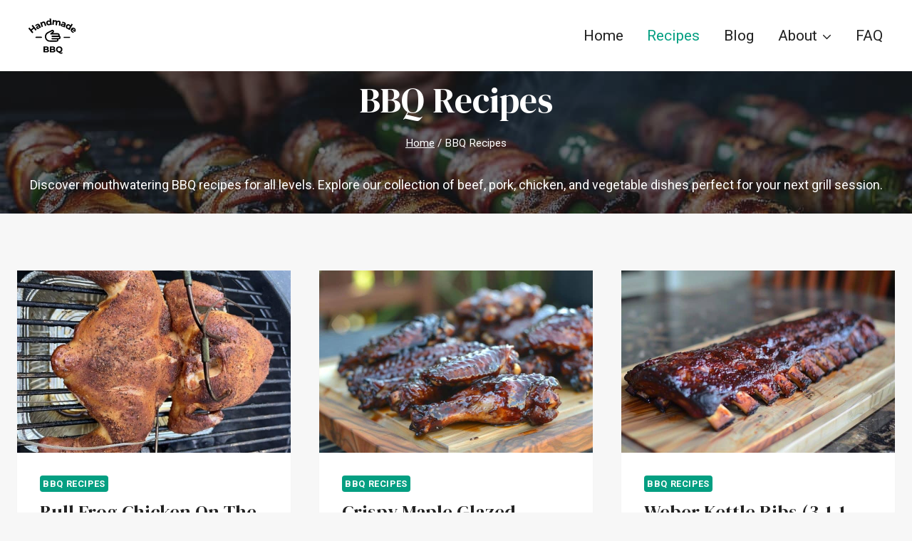

--- FILE ---
content_type: image/svg+xml
request_url: https://handmadebbq.com/wp-content/uploads/Handmade-Logo.svg
body_size: 9564
content:
<?xml version="1.0" encoding="UTF-8"?>
<svg xmlns="http://www.w3.org/2000/svg" xmlns:xlink="http://www.w3.org/1999/xlink" version="1.1" id="Layer_1" x="0px" y="0px" width="100%" viewBox="0 0 1024 1024" xml:space="preserve">
<path fill="#000000" opacity="1.000000" stroke="none" d=" M455.305298,453.263611   C468.930664,446.190063 482.251282,439.338776 495.511963,432.373383   C501.286835,429.340027 507.267120,427.587646 513.756104,429.138977   C530.961670,433.252258 537.242188,454.228577 525.210815,467.471832   C522.659851,470.279755 519.650330,472.671082 516.606140,475.481232   C519.015259,477.673401 521.258301,476.990753 523.231506,476.990662   C543.051392,476.989868 562.871399,476.807526 582.691040,476.854187   C597.386536,476.888763 608.348633,485.503418 611.791077,499.401123   C612.686646,503.016815 612.954773,506.794891 611.781067,510.249359   C610.672485,513.512085 611.809021,514.923889 614.308655,516.681213   C623.909912,523.431396 628.171753,535.485657 625.006958,546.086670   C621.523743,557.754333 612.032410,564.941040 599.279541,565.242249   C595.902527,565.322021 593.959839,565.760010 594.360474,569.903015   C596.086914,587.759033 584.585449,600.310120 566.569397,600.345398   C538.754333,600.399841 510.937836,600.215088 483.124786,600.458130   C471.788208,600.557190 460.594940,600.657654 449.527954,597.443237   C422.920776,589.715271 400.471924,560.888489 399.325531,534.050232   C398.360229,511.451263 404.243652,492.036560 419.683838,475.701233   C427.555908,467.372772 437.618317,461.998413 447.814789,456.986481   C450.205475,455.811432 452.589203,454.622223 455.305298,453.263611  M567.867615,566.346436   C548.538147,566.316589 529.208679,566.277466 509.879211,566.267578   C507.206604,566.266235 504.583466,566.144653 501.971375,565.428284   C496.473846,563.920532 493.079163,559.552124 493.728027,554.587402   C494.316681,550.083374 498.229950,547.469421 504.152130,547.479614   C534.145935,547.531128 564.139771,547.544739 594.133606,547.601807   C596.841675,547.606995 599.525391,547.310974 601.932678,546.172546   C605.506165,544.482666 607.938110,541.485107 607.245178,537.475281   C606.553040,533.469666 603.589905,531.275024 599.314026,531.300049   C597.647766,531.309814 595.981384,531.285645 594.315063,531.286438   C565.320312,531.300476 536.325623,531.317322 507.330872,531.327576   C505.665131,531.328186 503.981049,531.425354 502.337128,531.222046   C497.715302,530.650208 493.545410,526.647888 493.431610,522.433594   C493.300415,517.578186 496.225250,514.878601 500.516663,513.280701   C502.466400,512.554810 504.453094,512.681213 506.439880,512.679749   C529.435730,512.662842 552.431702,512.711609 575.427185,512.617004   C579.237061,512.601318 583.076477,512.182922 586.844116,511.584595   C590.680908,510.975250 593.123413,508.565094 593.573303,504.598175   C594.036194,500.515717 591.354919,498.650299 588.060486,497.295166   C585.678955,496.315552 583.194885,496.335205 580.688660,496.335968   C549.860901,496.345154 519.033142,496.300110 488.205536,496.372620   C483.582153,496.383484 479.314850,495.758911 477.308990,491.087158   C475.229126,486.243225 477.652313,482.426392 481.047729,479.067474   C486.397034,473.775757 492.509338,469.415619 498.400665,464.785950   C502.588745,461.494720 506.815552,458.252686 510.999725,454.956512   C512.631165,453.671356 513.162781,451.924622 512.284424,450.056763   C511.434845,448.249908 509.611084,448.318909 507.919189,448.372711   C505.664001,448.444458 503.823242,449.646606 501.887909,450.603149   C485.772095,458.568390 470.095276,467.369843 453.748718,474.922577   C431.783173,485.071472 418.896576,501.678619 418.002625,526.914124   C417.261047,547.848389 431.700958,572.671631 456.145691,579.680603   C464.899261,582.190491 473.755066,582.059937 482.765320,581.942322   C510.588104,581.578857 538.417847,581.757751 566.244873,581.699524   C572.352905,581.686707 576.179443,579.101379 576.505127,574.466553   C576.881714,569.106323 573.065979,567.411255 567.867615,566.346436  z"></path>
<path fill="#000000" opacity="1.000000" stroke="none" d=" M584.859741,298.457581   C590.865479,296.256866 596.719055,296.031219 602.484070,297.081635   C619.327209,300.150574 627.512817,312.547302 625.111633,330.610046   C623.687744,341.320953 622.473145,352.060120 621.216675,362.792694   C620.467590,369.191528 619.622070,369.901642 613.398376,368.940002   C612.411194,368.787506 611.436584,368.541901 610.446045,368.424744   C596.985718,366.833282 600.207031,368.309326 601.098450,355.850616   C601.726501,347.072205 603.200317,338.354828 603.846130,329.577026   C604.549622,320.013519 601.256470,315.230042 594.105225,314.335724   C585.161743,313.217194 579.019165,317.668701 577.509338,326.937866   C576.174622,335.131989 575.544617,343.438995 574.300110,351.650177   C572.122986,366.014679 576.018372,364.108948 560.906372,362.592682   C559.580872,362.459656 558.254822,362.296783 556.925293,362.247864   C553.423706,362.119019 552.362427,360.213928 552.780090,356.956726   C554.006104,347.397247 555.186768,337.831635 556.314148,328.260040   C556.585938,325.952576 556.703552,323.611725 556.683533,321.287994   C556.619019,313.797272 553.458435,309.855286 546.619446,308.555725   C540.308044,307.356354 534.065308,310.672424 531.583740,316.661407   C529.251892,322.289062 529.298706,328.382751 528.425964,334.280823   C527.453491,340.853241 526.885132,347.488098 526.244629,354.105835   C525.947571,357.173859 524.697937,358.638367 521.396240,358.063721   C517.468567,357.380096 513.508972,356.645477 509.541626,356.491791   C505.779846,356.346039 505.191315,354.635132 505.589050,351.385132   C507.526978,335.550873 509.322723,319.699249 511.182068,303.855316   C511.666077,299.730927 512.293213,295.620911 512.673218,291.487640   C512.915161,288.856415 514.003723,287.312103 516.756653,287.765717   C521.812744,288.598877 527.037781,288.416748 532.194214,290.206543   C532.340637,291.815918 532.484802,293.401031 532.674072,295.482300   C548.825378,287.768372 562.961182,289.441132 574.919556,303.483185   C578.077820,301.874359 581.282837,300.241730 584.859741,298.457581  z"></path>
<path fill="#000000" opacity="1.000000" stroke="none" d=" M560.409668,697.741943   C566.833435,676.630859 588.393616,665.130798 609.630920,667.325745   C623.393127,668.748047 634.932556,674.142761 643.189392,685.501831   C659.322266,707.696167 651.117859,738.911743 626.200684,750.499451   C625.169067,750.979248 624.141052,751.466980 623.099792,751.956421   C627.087952,759.028564 633.050842,758.997131 646.446167,751.990601   C647.987366,752.463379 648.787354,753.799011 649.771912,754.899963   C656.556824,762.487305 656.281738,764.674988 646.853027,769.258362   C634.362732,775.330078 621.913513,774.036926 611.052002,765.901245   C602.689148,759.637207 594.396240,754.308228 584.412598,750.496765   C563.630310,742.562744 554.720398,721.552490 560.409668,697.741943  M621.256958,690.208862   C615.765503,685.872437 609.397339,683.950928 602.582703,684.795471   C586.260498,686.818481 576.896301,699.713562 579.474854,716.043518   C581.591431,729.447754 594.766235,739.226562 607.631897,737.234192   C618.295654,735.582825 626.089478,730.297913 629.251892,719.832336   C632.575867,708.831787 630.673157,698.753479 621.256958,690.208862  z"></path>
<path fill="#000000" opacity="1.000000" stroke="none" d=" M379.791565,689.000366   C379.799744,683.172119 379.808319,677.843811 379.816925,672.515442   C379.820129,670.518188 380.215210,668.690247 382.710419,668.747498   C399.826538,669.140320 417.029358,667.157715 434.043274,669.871948   C442.843750,671.275940 450.393829,675.641418 452.819733,684.952332   C455.232697,694.213867 452.753540,702.445557 444.904694,708.333557   C445.258179,710.718994 447.225220,710.892029 448.521698,711.743591   C461.524078,720.284363 461.174011,740.306396 447.800537,748.267639   C441.790436,751.845459 435.121216,753.243652 428.211487,753.293823   C414.058380,753.396667 399.901520,753.184143 385.751740,753.426208   C381.191254,753.504272 379.657654,752.055664 379.705933,747.446777   C379.908173,728.133118 379.791656,708.816040 379.791565,689.000366  M403.048706,718.308533   C401.210480,718.400208 400.365143,719.421448 400.362640,721.205933   C400.356354,725.702271 400.369354,730.198608 400.353882,734.694885   C400.346619,736.798462 401.444641,737.698792 403.459778,737.691650   C411.286713,737.664124 419.125641,737.891479 426.935669,737.515869   C430.944946,737.322998 434.834473,735.965515 436.625244,731.625793   C439.469116,724.734192 434.904419,718.840698 425.922485,718.413757   C418.610138,718.066101 411.270355,718.294373 403.048706,718.308533  M400.351746,699.069275   C400.402985,700.584961 400.382385,702.526733 402.326233,702.530762   C410.743713,702.548401 419.268768,704.026611 427.532654,701.447083   C431.272797,700.279602 432.860687,697.293518 432.932922,693.362549   C433.008362,689.255005 430.864685,686.924622 427.307526,685.471252   C423.153473,683.773987 418.796875,684.320801 414.508148,684.298096   C400.321106,684.222961 400.320923,684.257935 400.351746,699.069275  z"></path>
<path fill="#000000" opacity="1.000000" stroke="none" d=" M537.968018,749.199036   C532.119751,751.945618 526.300232,753.265137 520.243103,753.297180   C505.920135,753.373047 491.594086,753.180359 477.274750,753.421936   C472.796204,753.497498 471.579102,751.873718 471.605072,747.612732   C471.754059,723.130676 471.778809,698.646423 471.585358,674.164978   C471.549713,669.655334 473.124207,668.499634 477.379181,668.573181   C490.532837,668.800354 503.692810,668.652710 516.850281,668.675659   C521.898926,668.684448 526.779236,669.692871 531.444946,671.574768   C547.123962,677.899048 550.459534,694.890381 538.381042,706.725098   C537.679138,707.412842 536.953613,708.076355 535.724915,709.236511   C546.288696,714.116882 550.642883,722.249573 549.377319,733.465332   C548.553345,740.767273 544.513672,745.635620 537.968018,749.199036  M518.798279,737.596741   C523.252747,736.583679 527.790405,735.639526 528.718018,730.041504   C529.861450,723.140869 526.045227,718.812439 517.905579,718.417358   C510.761902,718.070496 503.588226,718.391846 496.433044,718.211060   C493.049622,718.125549 492.071472,719.681641 492.191864,722.752014   C492.328766,726.243103 492.381836,729.752319 492.185333,733.237549   C491.983917,736.810059 493.589233,737.863403 496.942444,737.774231   C503.930847,737.588318 510.926422,737.672974 518.798279,737.596741  M524.576965,695.838318   C524.896362,688.422302 522.109680,685.072266 514.774414,684.408142   C511.809479,684.139709 508.805176,684.281250 505.818756,684.278564   C491.237549,684.265442 491.286591,684.267334 492.203430,698.772949   C492.366699,701.356262 493.044495,702.839111 495.924072,702.787720   C502.227509,702.675049 508.542725,702.886292 514.834656,702.582642   C518.957031,702.383728 522.624268,700.849365 524.576965,695.838318  z"></path>
<path fill="#000000" opacity="1.000000" stroke="none" d=" M252.444153,425.531677   C248.869324,421.139801 245.520493,417.023193 241.732361,412.366547   C231.558197,420.599915 221.665604,428.605469 211.284515,437.006287   C216.351166,443.302979 221.075592,449.246674 225.878052,455.126678   C234.212555,465.331116 234.232803,465.314636 223.878784,473.529114   C217.217285,478.814148 217.280991,478.762756 211.967972,472.171722   C196.182541,452.589172 180.418716,432.988007 164.450439,413.555206   C161.687210,410.192474 161.489166,408.127258 165.221359,405.614532   C168.386841,403.483337 171.315582,400.960114 174.152283,398.392914   C176.780045,396.014862 178.536453,396.481323 180.633987,399.183685   C185.841125,405.892273 191.303497,412.402435 196.643784,419.008087   C198.225677,420.964844 199.822784,422.578979 202.427704,420.466187   C211.461258,413.139221 220.506073,405.826141 230.079391,398.076508   C223.959549,390.458984 218.182907,383.209747 212.339264,376.014923   C208.204803,370.924500 208.169464,370.963715 213.255310,366.855164   C215.846558,364.761902 218.556992,362.789093 220.958054,360.494476   C223.816330,357.762878 225.728668,358.117859 228.195267,361.219177   C240.221954,376.340546 252.458786,391.294647 264.610474,406.316681   C269.324677,412.144470 273.932281,418.060760 278.747498,423.803375   C280.680023,426.108002 280.629272,427.741241 278.234436,429.584686   C274.541382,432.427338 270.928680,435.380829 267.382416,438.405243   C265.406464,440.090363 263.967743,439.860229 262.404297,437.857727   C259.227081,433.788086 255.922333,429.818024 252.444153,425.531677  z"></path>
<path fill="#000000" opacity="1.000000" stroke="none" d=" M736.849854,423.721161   C737.057190,421.998566 737.398621,420.571960 737.917358,418.404602   C725.076599,419.746582 714.803711,414.964264 706.841248,405.254822   C702.278259,399.690643 699.771484,393.250519 699.673523,385.970337   C699.450989,369.434204 711.185181,353.017639 726.287292,348.739044   C741.446350,344.444336 757.073853,351.737976 766.685730,368.086151   C770.927673,360.799316 774.994873,353.838043 779.036621,346.861969   C782.348511,341.145416 782.340759,341.127472 787.926575,344.286835   C791.114746,346.090088 794.255920,347.977722 797.465027,349.742279   C799.722168,350.983429 799.898071,352.401886 798.617981,354.609863   C784.004150,379.817902 769.452332,405.061951 754.924683,430.319855   C753.602112,432.619354 752.201599,433.392639 749.742371,431.810394   C745.552612,429.114746 741.243164,426.605042 736.849854,423.721161  M749.845886,397.331268   C752.241455,394.301514 754.123108,391.048187 755.026978,387.213409   C756.583374,380.610382 754.177734,374.049164 748.563110,370.179840   C740.817383,364.841949 731.461731,366.208282 725.375671,373.566254   C718.754333,381.571320 718.729980,392.273071 725.318970,398.439880   C732.653564,405.304413 741.366821,405.102173 749.845886,397.331268  z"></path>
<path fill="#000000" opacity="1.000000" stroke="none" d=" M465.305542,362.674072   C447.611115,367.247223 433.684204,362.774261 425.142242,350.046570   C416.626434,337.357819 416.717865,319.065765 425.356232,307.234253   C434.399963,294.847534 451.741669,290.200897 465.999115,296.330414   C466.881836,296.709930 467.813721,296.974976 469.321808,297.503052   C469.777771,292.789612 468.585022,288.647095 468.206665,284.477539   C467.846680,280.509979 467.387756,276.539185 466.705109,272.616302   C465.923767,268.126465 467.884491,266.161499 472.162170,265.932617   C473.324219,265.870453 474.482849,265.744659 475.643341,265.652130   C487.131561,264.736053 486.965820,264.755402 488.289307,276.237885   C491.120056,300.796631 494.145386,325.332916 497.070374,349.880859   C497.266876,351.530273 497.112823,353.235504 497.433105,354.853088   C497.996613,357.698883 496.683563,358.866272 494.093048,359.161682   C490.955566,359.519440 487.827301,360.004242 484.680359,360.221008   C481.058014,360.470551 476.650696,361.728912 477.764679,354.527344   C473.422455,358.174530 470.065918,361.175903 465.305542,362.674072  M464.276764,312.022583   C456.067963,309.141235 448.689758,310.411102 444.186523,315.836639   C438.667084,322.486572 439.003113,330.007233 442.073456,337.440674   C445.002258,344.531403 451.291382,347.594757 459.600037,346.720490   C466.334167,346.011902 471.838501,341.010071 473.423004,334.159332   C475.351562,325.821320 472.161621,317.613983 464.276764,312.022583  z"></path>
<path fill="#000000" opacity="1.000000" stroke="none" d=" M797.141907,449.869629   C801.388672,453.351440 806.081543,454.570312 810.985168,455.902771   C817.665649,457.718079 813.806641,464.235687 815.005005,468.523132   C815.971069,471.979370 812.899658,472.483551 810.196777,472.307739   C792.788330,471.175415 781.139648,461.417175 773.755188,446.533630   C766.278748,431.464722 770.870544,414.787079 784.360168,404.131531   C796.682129,394.398376 814.695679,394.672943 827.945557,404.795807   C845.979553,418.573883 848.445129,441.685181 833.720459,457.288177   C830.954956,460.218689 828.999878,460.454407 825.921570,457.740662   C816.424683,449.368469 806.703186,441.250702 797.055664,433.049805   C795.294800,431.552917 793.471130,430.129944 791.672668,428.669739   C787.132507,434.546967 789.066956,441.974915 797.141907,449.869629  M811.056885,428.417450   C815.129944,431.611420 818.584839,435.629425 823.187683,438.268890   C827.424133,430.389648 825.347778,422.572205 818.103882,417.507690   C811.612366,412.969238 804.483826,413.303314 799.560303,418.712189   C803.215454,421.799927 806.862488,424.880768 811.056885,428.417450  z"></path>
<path fill="#000000" opacity="1.000000" stroke="none" d=" M334.140381,399.259277   C330.341705,401.226685 326.654327,404.872284 324.394623,396.916779   C319.589111,409.246765 310.437164,414.377808 299.447235,416.860321   C290.171265,418.955719 281.496735,414.816772 277.107117,406.589569   C272.832916,398.578705 274.237610,390.240662 280.971954,383.274414   C285.451385,378.640717 291.012939,375.620392 296.604279,372.639130   C299.815735,370.926788 303.060364,369.276672 306.240021,367.624512   C304.071167,362.194824 299.908051,359.753387 294.788055,360.862305   C287.127686,362.521484 281.141174,366.810852 276.512177,373.058716   C275.442993,374.501770 274.476837,376.021118 273.350311,377.670868   C268.823273,375.955872 265.648499,372.654449 261.873413,370.329987   C260.263489,369.338715 260.591522,367.906708 261.224976,366.369263   C266.845825,352.726685 292.540588,339.378967 306.958496,342.550018   C314.261841,344.156311 319.859558,348.331512 323.430054,354.579956   C330.681335,367.269897 337.394958,380.267090 344.303192,393.087585   C341.198456,396.207733 337.571045,397.218292 334.140381,399.259277  M314.446533,391.730286   C316.255127,388.053009 316.347198,384.431091 314.239502,380.804443   C313.493408,379.520691 312.647614,378.490265 311.111420,379.306854   C305.995728,382.026031 300.494507,384.157715 296.162323,388.132568   C293.946655,390.165558 293.140472,392.873718 294.431488,395.860382   C295.719391,398.839874 298.125793,400.014252 301.228302,399.866882   C306.790619,399.602722 310.892700,396.774384 314.446533,391.730286  z"></path>
<path fill="#000000" opacity="1.000000" stroke="none" d=" M352.208893,322.758148   C354.561920,323.830658 354.786407,321.584503 355.723236,320.621552   C364.411316,311.690765 374.665588,307.302765 387.225372,309.629120   C395.777100,311.213074 401.735138,316.470978 405.112640,324.150543   C411.013733,337.568176 414.298767,351.910095 418.955841,365.773712   C419.726990,368.069305 418.490906,369.157501 416.465393,369.781647   C412.492157,371.005920 408.463654,372.094208 404.587830,373.577942   C401.224731,374.865387 399.721863,373.702515 398.753845,370.511932   C396.049561,361.598572 393.192413,352.731323 390.363617,343.856079   C389.707306,341.796936 389.015594,339.739929 388.182281,337.748016   C384.914551,329.936920 379.483643,327.156921 371.989563,329.378662   C364.103394,331.716644 359.545532,338.320312 360.975220,345.962006   C362.999329,356.780853 367.309143,366.953278 370.305176,377.502350   C370.846924,379.409882 371.725128,381.239319 371.507446,383.758362   C366.447235,386.196350 360.734100,387.353699 355.267883,389.179504   C353.249023,389.853790 352.251343,388.662323 351.659180,386.800720   C345.407532,367.146973 339.127441,347.502197 332.827271,327.863922   C332.000366,325.286316 332.771179,323.791656 335.408173,323.029907   C339.080597,321.969025 342.790802,320.945923 346.316650,319.497253   C349.715088,318.100952 351.299133,319.324280 352.208893,322.758148  z"></path>
<path fill="#000000" opacity="1.000000" stroke="none" d=" M699.357056,341.730316   C699.843811,347.530151 699.074158,352.731476 697.214844,357.817383   C693.331726,368.438934 689.358643,379.033051 685.781311,389.758118   C684.351257,394.045502 682.274353,394.782898 678.441284,392.963104   C676.049194,391.827454 673.499695,390.944550 670.936768,390.265808   C667.129333,389.257416 664.804932,387.602264 667.472168,382.542725   C655.811890,386.319305 645.842896,383.857727 636.804016,377.341522   C629.367004,371.980103 626.208984,363.629395 628.310852,355.999969   C631.436707,344.653290 640.395508,339.110168 652.332397,341.075867   C659.778442,342.302002 666.694031,345.209167 673.751892,347.677917   C678.053406,349.182526 679.033508,348.382355 678.804565,343.749390   C678.615356,339.921722 676.689087,337.136322 673.541931,335.186066   C666.924561,331.085297 659.665833,329.478729 652.032532,330.817535   C648.267212,331.477966 646.611694,330.601715 646.668762,326.781464   C646.676208,326.284302 646.639282,325.778595 646.553345,325.289093   C644.788086,315.240417 643.400696,314.136444 656.788879,314.052643   C667.717102,313.984192 678.213440,316.937408 687.452942,323.165894   C693.906738,327.516571 698.477478,333.241241 699.357056,341.730316  M659.063965,371.544159   C667.046143,371.825104 671.638000,369.250519 672.958557,363.877045   C673.301575,362.481323 673.684204,361.122955 672.008789,360.526947   C666.408264,358.534851 661.105042,355.531982 654.959656,355.339569   C652.022156,355.247559 649.595398,356.363037 648.600708,359.178162   C647.557861,362.129639 647.758362,365.067413 650.314758,367.435944   C652.592346,369.546112 655.403503,370.507629 659.063965,371.544159  z"></path>
<path fill="#000000" opacity="1.000000" stroke="none" d=" M319.000122,528.635132   C328.831757,528.640198 338.163971,528.583130 347.494812,528.671997   C353.604828,528.730164 357.537354,532.143616 357.729919,537.285889   C357.913422,542.185303 353.874878,546.169556 347.727142,546.209290   C322.899353,546.369751 298.069733,546.363647 273.241516,546.252014   C267.219086,546.224915 263.548584,542.157166 263.625427,536.417664   C263.697113,531.066223 266.674957,528.664246 273.508148,528.647095   C288.505371,528.609375 303.502777,528.635132 319.000122,528.635132  z"></path>
<path fill="#000000" opacity="1.000000" stroke="none" d=" M680.167603,546.307007   C675.280396,546.577820 671.381226,545.897827 669.298340,541.261108   C666.563232,535.172607 670.061096,528.799133 676.738037,528.754944   C702.206909,528.586548 727.677734,528.641418 753.147339,528.735962   C758.017456,528.754028 762.205017,533.138306 762.208008,537.620056   C762.211365,542.656128 758.548462,546.176392 752.558411,546.249329   C739.575562,546.407288 726.589539,546.316284 713.604858,546.318909   C702.617737,546.321167 691.630676,546.311951 680.167603,546.307007  z"></path>
</svg>
